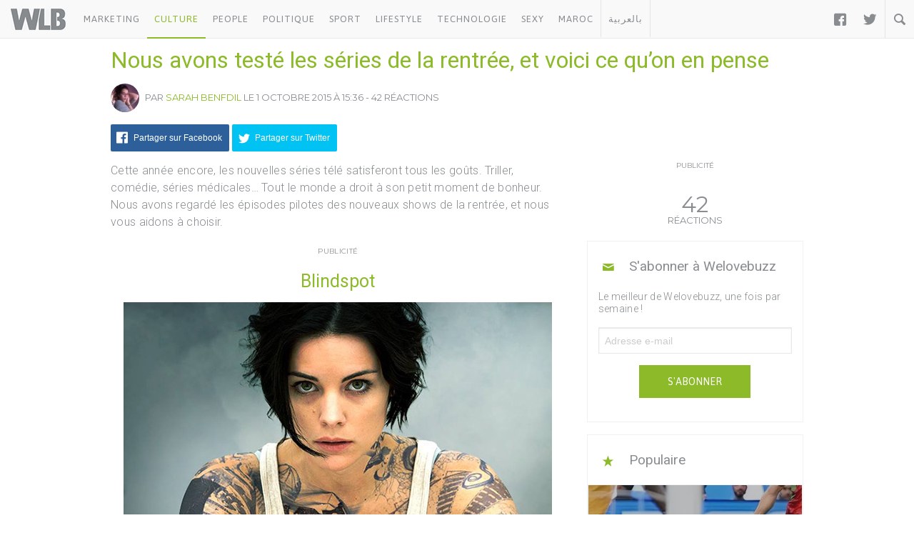

--- FILE ---
content_type: text/html; charset=UTF-8
request_url: https://www.welovebuzz.com/nous-avons-teste-les-series-de-la-rentree-et-voici-ce-quon-en-pense/
body_size: 15906
content:
<!DOCTYPE html><html prefix="og: http://ogp.me/ns#" lang="fr"><head><meta charset="utf-8"><meta name="viewport" content="width=device-width, initial-scale=1.0"><link rel="alternate" type="application/rss+xml" title="Welovebuzz" href="https://feeds.feedburner.com/Welovebuzzcom"><link rel="image_src" href="https://www.welovebuzz.com/wp-content/uploads/2015/09/limitless.jpg"><link rel="stylesheet" href="https://maxcdn.bootstrapcdn.com/font-awesome/4.7.0/css/font-awesome.min.css"><link rel="apple-touch-icon" href="https://www.welovebuzz.com/wp-content/themes/wlb/img/touch-icon-iphone.png"><link rel="shortcut icon" href="https://www.welovebuzz.com/wp-content/themes/wlb/favicon.ico" type="image/x-icon">  <script type="c5c0910a14ec81974a12e9c0-text/javascript">(function(h,o,t,j,a,r){
        h.hj=h.hj||function(){(h.hj.q=h.hj.q||[]).push(arguments)};
        h._hjSettings={hjid:2474813,hjsv:6};
        a=o.getElementsByTagName('head')[0];
        r=o.createElement('script');r.async=1;
        r.src=t+h._hjSettings.hjid+j+h._hjSettings.hjsv;
        a.appendChild(r);
    })(window,document,'https://static.hotjar.com/c/hotjar-','.js?sv=');</script> <script async src="https://securepubads.g.doubleclick.net/tag/js/gpt.js" type="c5c0910a14ec81974a12e9c0-text/javascript"></script> <script type="c5c0910a14ec81974a12e9c0-text/javascript">window.googletag = window.googletag || {
        cmd: []
    };
    googletag.cmd.push(function() {

        googletag.defineSlot('/21787922051/320x100MSB', [320, 100], 'div-gpt-ad-1602515884966-0').addService(
            googletag.pubads());
        googletag.defineOutOfPageSlot('21787922051/Background', 'div-gpt-ad-1608499321844-0').addService(googletag.pubads());
        googletag.defineOutOfPageSlot('21787922051/Interstitial', 'div-gpt-ad-1608499321844-1').addService(googletag.pubads());
        googletag.defineOutOfPageSlot('21787922051/stickyfooter', 'div-gpt-ad-1608499321844-2').addService(googletag.pubads());
        googletag.defineOutOfPageSlot('21787922051/Parallax', 'div-gpt-ad-1608499321844-3').addService(googletag.pubads());

        googletag.defineSlot('/21787922051/FRSingle300x600Side', [300, 600], 'div-gpt-ad-1600767364241-0')
            .addService(googletag.pubads());

        googletag.defineSlot('/21787922051/Single300x600After', [300, 600], 'div-gpt-ad-1600765672388-0').addService(googletag.pubads());

        var msa = googletag
              .sizeMapping()
              .addSize([970, 250], [[1,1]])
              .addSize([20, 20], [[320, 100]])
              . build();
              
        googletag.defineSlot('/21787922051/320x100MSA', [
            [320, 100],
            [1, 1]
        ], 'div-gpt-ad-1606321922790-0')
            .defineSizeMapping(msa).addService(
            googletag.pubads());

        var bannerMapping = googletag
              .sizeMapping()
              .addSize([970, 250], [[970,250]])
              .addSize([20, 20], [[320, 100]])
              .build();
              
        googletag.defineSlot('/21787922051/21807076777', [
            [320, 100],
            [970, 250]
        ], 'div-gpt-ad-1602514540495-0').defineSizeMapping(bannerMapping).addService(
            googletag.pubads());

        googletag.defineSlot('/21787922051/singleBillboard', [
            [320, 100],
            [970, 250]
        ], 'div-gpt-ad-1602515232261-0')
            .defineSizeMapping(bannerMapping)
            .addService(googletag.pubads());

        googletag.defineSlot('/21787922051/homePageOne', [300, 250], 'div-gpt-ad-1552950459126-0').addService(
            googletag.pubads());
        googletag.defineSlot('/21787922051/homePageTwo', [300, 250], 'div-gpt-ad-1552950406140-0').addService(
            googletag.pubads());
        googletag.defineSlot('/21787922051/homePageThree', [300, 250], 'div-gpt-ad-1552950358944-0').addService(
            googletag.pubads());
        googletag.defineSlot('/21787922051/homePageFour', [300, 250], 'div-gpt-ad-1552950289993-0').addService(
            googletag.pubads());

        googletag.defineSlot('/21787922051/singleAuthor', [300, 250], 'div-gpt-ad-1552956802114-0').addService(
            googletag.pubads());
        googletag.defineSlot('/21787922051/singleAfterFirstParagraph', [300, 250], 'div-gpt-ad-1552957051098-0')
            .addService(googletag.pubads());
        googletag.defineSlot('/21787922051/singleAfterMiddleParagraph', [300, 250], 'div-gpt-ad-1617651098302-0').addService(
            googletag.pubads());

        googletag.defineSlot('/21787922051/singleAfterSecondParagraph', [300, 250],
            'div-gpt-ad-1552957433217-0').addService(googletag.pubads());

        // googletag.pubads().addEventListener('slotRenderEnded', function(event) {
        //     if (event.isEmpty) {
        //         var id = event.slot.getSlotElementId();
        //         $('#' + id).parent().hide();
        //     }
        // });

                var myPostId = '63874';
        var myPostTags = [];
                googletag.pubads().setTargeting('ID', myPostId ).setTargeting('Tag', myPostTags);
        console.log(googletag.pubads().getTargeting('ID'), myPostTags)
        googletag.pubads().collapseEmptyDivs(true);
        googletag.pubads().enableSingleRequest();
        googletag.enableServices();
    });</script> <script type="c5c0910a14ec81974a12e9c0-text/javascript">function getQueryStringValue(key) {
        return decodeURIComponent(window.location.search.replace(new RegExp("^(?:.*[&\\?]" + encodeURIComponent(key)
            .replace(/[\.\+\*]/g, "\\$&") + "(?:\\=([^&]*))?)?.*$", "i"), "$1"));
    }</script> <script async='async' src='https://www.googletagservices.com/tag/js/gpt.js' type="c5c0910a14ec81974a12e9c0-text/javascript"></script> <script src='https://www.welovebuzz.com/wp-content/themes/wlb/js/ads.js' type="c5c0910a14ec81974a12e9c0-text/javascript"></script> <script type="c5c0910a14ec81974a12e9c0-text/javascript">if (window.canRunAds === undefined) {
          [].forEach.call(document.querySelectorAll('.placement'), function(el) {
              el.style.display = 'none';
          });
      }</script> <meta name='robots' content='index, follow, max-image-preview:large, max-snippet:-1, max-video-preview:-1' /><link media="all" href="https://www.welovebuzz.com/wp-content/cache/autoptimize/css/autoptimize_3c8c2a2e70f344b62bba40012462da84.css" rel="stylesheet"><title>Nous avons testé les séries de la rentrée, et voici ce qu&#039;on en pense - Welovebuzz</title><meta name="description" content="Nous avons testé les séries de la rentrée, et voici ce qu&#039;on en pense - Welovebuzz" /><link rel="canonical" href="https://www.welovebuzz.com/nous-avons-teste-les-series-de-la-rentree-et-voici-ce-quon-en-pense/" /><meta property="og:locale" content="fr_FR" /><meta property="og:type" content="article" /><meta property="og:title" content="Nous avons testé les séries de la rentrée, et voici ce qu&#039;on en pense - Welovebuzz" /><meta property="og:description" content="Nous avons testé les séries de la rentrée, et voici ce qu&#039;on en pense - Welovebuzz" /><meta property="og:url" content="https://www.welovebuzz.com/nous-avons-teste-les-series-de-la-rentree-et-voici-ce-quon-en-pense/" /><meta property="og:site_name" content="Welovebuzz" /><meta property="article:publisher" content="https://www.facebook.com/welovebuzz" /><meta property="article:published_time" content="2015-10-01T15:36:57+00:00" /><meta property="og:image" content="https://www.welovebuzz.com/wp-content/uploads/2015/09/limitless.jpg" /><meta property="og:image:width" content="600" /><meta property="og:image:height" content="343" /><meta property="og:image:type" content="image/jpeg" /><meta name="author" content="Sarah Benfdil" /><meta name="twitter:card" content="summary_large_image" /><meta name="twitter:creator" content="@Welovebuzz" /><meta name="twitter:site" content="@Welovebuzz" /><meta name="twitter:label1" content="Écrit par" /><meta name="twitter:data1" content="Sarah Benfdil" /><meta name="twitter:label2" content="Durée de lecture estimée" /><meta name="twitter:data2" content="3 minutes" /> <script type="application/ld+json" class="yoast-schema-graph">{"@context":"https://schema.org","@graph":[{"@type":"Article","@id":"https://www.welovebuzz.com/nous-avons-teste-les-series-de-la-rentree-et-voici-ce-quon-en-pense/#article","isPartOf":{"@id":"https://www.welovebuzz.com/nous-avons-teste-les-series-de-la-rentree-et-voici-ce-quon-en-pense/"},"author":{"name":"Sarah Benfdil","@id":"https://www.welovebuzz.com/#/schema/person/e8c362eb933c31dea4ab51de5299784a"},"headline":"Nous avons testé les séries de la rentrée, et voici ce qu&rsquo;on en pense","datePublished":"2015-10-01T15:36:57+00:00","mainEntityOfPage":{"@id":"https://www.welovebuzz.com/nous-avons-teste-les-series-de-la-rentree-et-voici-ce-quon-en-pense/"},"wordCount":578,"publisher":{"@id":"https://www.welovebuzz.com/#organization"},"image":{"@id":"https://www.welovebuzz.com/nous-avons-teste-les-series-de-la-rentree-et-voici-ce-quon-en-pense/#primaryimage"},"thumbnailUrl":"https://www.welovebuzz.com/wp-content/uploads/2015/09/limitless.jpg","keywords":["blindspot","crowded","Grandfathered","limitless","lucifer","rentrée","séries","supergirl","The Bastard Executioner","the grinder"],"articleSection":["Culture","Highlight","News"],"inLanguage":"fr-FR"},{"@type":"WebPage","@id":"https://www.welovebuzz.com/nous-avons-teste-les-series-de-la-rentree-et-voici-ce-quon-en-pense/","url":"https://www.welovebuzz.com/nous-avons-teste-les-series-de-la-rentree-et-voici-ce-quon-en-pense/","name":"Nous avons testé les séries de la rentrée, et voici ce qu'on en pense - Welovebuzz","isPartOf":{"@id":"https://www.welovebuzz.com/#website"},"primaryImageOfPage":{"@id":"https://www.welovebuzz.com/nous-avons-teste-les-series-de-la-rentree-et-voici-ce-quon-en-pense/#primaryimage"},"image":{"@id":"https://www.welovebuzz.com/nous-avons-teste-les-series-de-la-rentree-et-voici-ce-quon-en-pense/#primaryimage"},"thumbnailUrl":"https://www.welovebuzz.com/wp-content/uploads/2015/09/limitless.jpg","datePublished":"2015-10-01T15:36:57+00:00","description":"Nous avons testé les séries de la rentrée, et voici ce qu'on en pense - Welovebuzz","breadcrumb":{"@id":"https://www.welovebuzz.com/nous-avons-teste-les-series-de-la-rentree-et-voici-ce-quon-en-pense/#breadcrumb"},"inLanguage":"fr-FR","potentialAction":[{"@type":"ReadAction","target":["https://www.welovebuzz.com/nous-avons-teste-les-series-de-la-rentree-et-voici-ce-quon-en-pense/"]}]},{"@type":"ImageObject","inLanguage":"fr-FR","@id":"https://www.welovebuzz.com/nous-avons-teste-les-series-de-la-rentree-et-voici-ce-quon-en-pense/#primaryimage","url":"https://www.welovebuzz.com/wp-content/uploads/2015/09/limitless.jpg","contentUrl":"https://www.welovebuzz.com/wp-content/uploads/2015/09/limitless.jpg","width":600,"height":343,"caption":"http://www.series-newz.fr/"},{"@type":"BreadcrumbList","@id":"https://www.welovebuzz.com/nous-avons-teste-les-series-de-la-rentree-et-voici-ce-quon-en-pense/#breadcrumb","itemListElement":[{"@type":"ListItem","position":1,"name":"Accueil","item":"https://www.welovebuzz.com/"},{"@type":"ListItem","position":2,"name":"Culture","item":"https://www.welovebuzz.com/categorie/culture/"},{"@type":"ListItem","position":3,"name":"Nous avons testé les séries de la rentrée, et voici ce qu&rsquo;on en pense"}]},{"@type":"WebSite","@id":"https://www.welovebuzz.com/#website","url":"https://www.welovebuzz.com/","name":"Welovebuzz","description":"News, Buzz et LOL à la marocaine.","publisher":{"@id":"https://www.welovebuzz.com/#organization"},"potentialAction":[{"@type":"SearchAction","target":{"@type":"EntryPoint","urlTemplate":"https://www.welovebuzz.com/?s={search_term_string}"},"query-input":{"@type":"PropertyValueSpecification","valueRequired":true,"valueName":"search_term_string"}}],"inLanguage":"fr-FR"},{"@type":"Organization","@id":"https://www.welovebuzz.com/#organization","name":"Welovebuzz","url":"https://www.welovebuzz.com/","logo":{"@type":"ImageObject","inLanguage":"fr-FR","@id":"https://www.welovebuzz.com/#/schema/logo/image/","url":"https://www.welovebuzz.com/wp-content/uploads/2019/05/wlb.jpg","contentUrl":"https://www.welovebuzz.com/wp-content/uploads/2019/05/wlb.jpg","width":500,"height":500,"caption":"Welovebuzz"},"image":{"@id":"https://www.welovebuzz.com/#/schema/logo/image/"},"sameAs":["https://www.facebook.com/welovebuzz","https://x.com/Welovebuzz","https://www.instagram.com/welovebuzz/","https://www.linkedin.com/company/welovebuzz/","https://www.youtube.com/c/welovebuzz"]},{"@type":"Person","@id":"https://www.welovebuzz.com/#/schema/person/e8c362eb933c31dea4ab51de5299784a","name":"Sarah Benfdil","image":{"@type":"ImageObject","inLanguage":"fr-FR","@id":"https://www.welovebuzz.com/#/schema/person/image/","url":"https://secure.gravatar.com/avatar/53e1e14515f5f8fd413ba3fb10f5e54cc2aea02cd526b42e5a052d9ca8399cdf?s=96&d=mm&r=g","contentUrl":"https://secure.gravatar.com/avatar/53e1e14515f5f8fd413ba3fb10f5e54cc2aea02cd526b42e5a052d9ca8399cdf?s=96&d=mm&r=g","caption":"Sarah Benfdil"},"description":"Je suis une magicienne des temps modernes. Entre mon métier et ma passion, chaque jour je crée des choses par la seule force de mon esprit.","url":"https://www.welovebuzz.com/author/sarah-benfdil/"}]}</script>  <script type="c5c0910a14ec81974a12e9c0-application/javascript" id='pys-version-script'>console.log('PixelYourSite Free version 11.1.5.2');</script> <link href='https://fonts.googleapis.com' rel='preconnect' /><link href='https://connect.facebook.net' rel='preconnect' /><link href='https://www.googletagservices.com' rel='preconnect' /><link href='https://securepubads.g.doubleclick.net' rel='preconnect' /><link href='https://www.google-analytics.com' rel='preconnect' /><link href='https://fonts.gstatic.com' crossorigin='anonymous' rel='preconnect' /><link href='https://ajax.googleapis.com' rel='preconnect' /><link rel="alternate" title="oEmbed (JSON)" type="application/json+oembed" href="https://www.welovebuzz.com/wp-json/oembed/1.0/embed?url=https%3A%2F%2Fwww.welovebuzz.com%2Fnous-avons-teste-les-series-de-la-rentree-et-voici-ce-quon-en-pense%2F" /><link rel="alternate" title="oEmbed (XML)" type="text/xml+oembed" href="https://www.welovebuzz.com/wp-json/oembed/1.0/embed?url=https%3A%2F%2Fwww.welovebuzz.com%2Fnous-avons-teste-les-series-de-la-rentree-et-voici-ce-quon-en-pense%2F&#038;format=xml" />  <script src="//www.googletagmanager.com/gtag/js?id=G-066SZ2KVBP"  data-cfasync="false" data-wpfc-render="false" type="text/javascript" async></script> <script data-cfasync="false" data-wpfc-render="false" type="text/javascript">var mi_version = '9.11.1';
				var mi_track_user = true;
				var mi_no_track_reason = '';
								var MonsterInsightsDefaultLocations = {"page_location":"https:\/\/www.welovebuzz.com\/nous-avons-teste-les-series-de-la-rentree-et-voici-ce-quon-en-pense\/","page_referrer":"https:\/\/www.welovebuzz.com\/author\/sarah-benfdil\/page\/19\/"};
								if ( typeof MonsterInsightsPrivacyGuardFilter === 'function' ) {
					var MonsterInsightsLocations = (typeof MonsterInsightsExcludeQuery === 'object') ? MonsterInsightsPrivacyGuardFilter( MonsterInsightsExcludeQuery ) : MonsterInsightsPrivacyGuardFilter( MonsterInsightsDefaultLocations );
				} else {
					var MonsterInsightsLocations = (typeof MonsterInsightsExcludeQuery === 'object') ? MonsterInsightsExcludeQuery : MonsterInsightsDefaultLocations;
				}

								var disableStrs = [
										'ga-disable-G-066SZ2KVBP',
									];

				/* Function to detect opted out users */
				function __gtagTrackerIsOptedOut() {
					for (var index = 0; index < disableStrs.length; index++) {
						if (document.cookie.indexOf(disableStrs[index] + '=true') > -1) {
							return true;
						}
					}

					return false;
				}

				/* Disable tracking if the opt-out cookie exists. */
				if (__gtagTrackerIsOptedOut()) {
					for (var index = 0; index < disableStrs.length; index++) {
						window[disableStrs[index]] = true;
					}
				}

				/* Opt-out function */
				function __gtagTrackerOptout() {
					for (var index = 0; index < disableStrs.length; index++) {
						document.cookie = disableStrs[index] + '=true; expires=Thu, 31 Dec 2099 23:59:59 UTC; path=/';
						window[disableStrs[index]] = true;
					}
				}

				if ('undefined' === typeof gaOptout) {
					function gaOptout() {
						__gtagTrackerOptout();
					}
				}
								window.dataLayer = window.dataLayer || [];

				window.MonsterInsightsDualTracker = {
					helpers: {},
					trackers: {},
				};
				if (mi_track_user) {
					function __gtagDataLayer() {
						dataLayer.push(arguments);
					}

					function __gtagTracker(type, name, parameters) {
						if (!parameters) {
							parameters = {};
						}

						if (parameters.send_to) {
							__gtagDataLayer.apply(null, arguments);
							return;
						}

						if (type === 'event') {
														parameters.send_to = monsterinsights_frontend.v4_id;
							var hookName = name;
							if (typeof parameters['event_category'] !== 'undefined') {
								hookName = parameters['event_category'] + ':' + name;
							}

							if (typeof MonsterInsightsDualTracker.trackers[hookName] !== 'undefined') {
								MonsterInsightsDualTracker.trackers[hookName](parameters);
							} else {
								__gtagDataLayer('event', name, parameters);
							}
							
						} else {
							__gtagDataLayer.apply(null, arguments);
						}
					}

					__gtagTracker('js', new Date());
					__gtagTracker('set', {
						'developer_id.dZGIzZG': true,
											});
					if ( MonsterInsightsLocations.page_location ) {
						__gtagTracker('set', MonsterInsightsLocations);
					}
										__gtagTracker('config', 'G-066SZ2KVBP', {"forceSSL":"true"} );
										window.gtag = __gtagTracker;										(function () {
						/* https://developers.google.com/analytics/devguides/collection/analyticsjs/ */
						/* ga and __gaTracker compatibility shim. */
						var noopfn = function () {
							return null;
						};
						var newtracker = function () {
							return new Tracker();
						};
						var Tracker = function () {
							return null;
						};
						var p = Tracker.prototype;
						p.get = noopfn;
						p.set = noopfn;
						p.send = function () {
							var args = Array.prototype.slice.call(arguments);
							args.unshift('send');
							__gaTracker.apply(null, args);
						};
						var __gaTracker = function () {
							var len = arguments.length;
							if (len === 0) {
								return;
							}
							var f = arguments[len - 1];
							if (typeof f !== 'object' || f === null || typeof f.hitCallback !== 'function') {
								if ('send' === arguments[0]) {
									var hitConverted, hitObject = false, action;
									if ('event' === arguments[1]) {
										if ('undefined' !== typeof arguments[3]) {
											hitObject = {
												'eventAction': arguments[3],
												'eventCategory': arguments[2],
												'eventLabel': arguments[4],
												'value': arguments[5] ? arguments[5] : 1,
											}
										}
									}
									if ('pageview' === arguments[1]) {
										if ('undefined' !== typeof arguments[2]) {
											hitObject = {
												'eventAction': 'page_view',
												'page_path': arguments[2],
											}
										}
									}
									if (typeof arguments[2] === 'object') {
										hitObject = arguments[2];
									}
									if (typeof arguments[5] === 'object') {
										Object.assign(hitObject, arguments[5]);
									}
									if ('undefined' !== typeof arguments[1].hitType) {
										hitObject = arguments[1];
										if ('pageview' === hitObject.hitType) {
											hitObject.eventAction = 'page_view';
										}
									}
									if (hitObject) {
										action = 'timing' === arguments[1].hitType ? 'timing_complete' : hitObject.eventAction;
										hitConverted = mapArgs(hitObject);
										__gtagTracker('event', action, hitConverted);
									}
								}
								return;
							}

							function mapArgs(args) {
								var arg, hit = {};
								var gaMap = {
									'eventCategory': 'event_category',
									'eventAction': 'event_action',
									'eventLabel': 'event_label',
									'eventValue': 'event_value',
									'nonInteraction': 'non_interaction',
									'timingCategory': 'event_category',
									'timingVar': 'name',
									'timingValue': 'value',
									'timingLabel': 'event_label',
									'page': 'page_path',
									'location': 'page_location',
									'title': 'page_title',
									'referrer' : 'page_referrer',
								};
								for (arg in args) {
																		if (!(!args.hasOwnProperty(arg) || !gaMap.hasOwnProperty(arg))) {
										hit[gaMap[arg]] = args[arg];
									} else {
										hit[arg] = args[arg];
									}
								}
								return hit;
							}

							try {
								f.hitCallback();
							} catch (ex) {
							}
						};
						__gaTracker.create = newtracker;
						__gaTracker.getByName = newtracker;
						__gaTracker.getAll = function () {
							return [];
						};
						__gaTracker.remove = noopfn;
						__gaTracker.loaded = true;
						window['__gaTracker'] = __gaTracker;
					})();
									} else {
										console.log("");
					(function () {
						function __gtagTracker() {
							return null;
						}

						window['__gtagTracker'] = __gtagTracker;
						window['gtag'] = __gtagTracker;
					})();
									}</script>  <script type="c5c0910a14ec81974a12e9c0-text/javascript" async='async' src="https://www.welovebuzz.com/wp-content/plugins/google-analytics-for-wordpress/assets/js/frontend-gtag.min.js" id="monsterinsights-frontend-script-js" async="async" data-wp-strategy="async"></script> <script data-cfasync="false" data-wpfc-render="false" type="text/javascript" id='monsterinsights-frontend-script-js-extra'>var monsterinsights_frontend = {"js_events_tracking":"true","download_extensions":"doc,pdf,ppt,zip,xls,docx,pptx,xlsx","inbound_paths":"[]","home_url":"https:\/\/www.welovebuzz.com","hash_tracking":"false","v4_id":"G-066SZ2KVBP"};</script> <script type="c5c0910a14ec81974a12e9c0-text/javascript" id="jquery-core-js-extra">var pysFacebookRest = {"restApiUrl":"https://www.welovebuzz.com/wp-json/pys-facebook/v1/event","debug":""};
//# sourceURL=jquery-core-js-extra</script> <script type="c5c0910a14ec81974a12e9c0-text/javascript" async='async' src="https://www.welovebuzz.com/wp-content/plugins/jquery-updater/js/jquery-3.7.1.min.js" id="jquery-core-js"></script> <script type="c5c0910a14ec81974a12e9c0-text/javascript" async='async' src="https://www.welovebuzz.com/wp-content/plugins/jquery-updater/js/jquery-migrate-3.5.2.min.js" id="jquery-migrate-js"></script> <script type="c5c0910a14ec81974a12e9c0-text/javascript" async='async' src="https://www.welovebuzz.com/wp-content/plugins/pixelyoursite/dist/scripts/jquery.bind-first-0.2.3.min.js" id="jquery-bind-first-js"></script> <script type="c5c0910a14ec81974a12e9c0-text/javascript" async='async' src="https://www.welovebuzz.com/wp-content/plugins/pixelyoursite/dist/scripts/js.cookie-2.1.3.min.js" id="js-cookie-pys-js"></script> <script type="c5c0910a14ec81974a12e9c0-text/javascript" async='async' src="https://www.welovebuzz.com/wp-content/plugins/pixelyoursite/dist/scripts/tld.min.js" id="js-tld-js"></script> <script type="c5c0910a14ec81974a12e9c0-text/javascript" id="pys-js-extra">var pysOptions = {"staticEvents":{"facebook":{"init_event":[{"delay":0,"type":"static","ajaxFire":false,"name":"PageView","pixelIds":["306740466619587"],"eventID":"842d1c99-f06a-4c4d-8be0-60be4ef41e93","params":{"post_category":"Culture, Highlight, News","page_title":"Nous avons test\u00e9 les s\u00e9ries de la rentr\u00e9e, et voici ce qu'on en pense","post_type":"post","post_id":63874,"plugin":"PixelYourSite","user_role":"guest","event_url":"www.welovebuzz.com/nous-avons-teste-les-series-de-la-rentree-et-voici-ce-quon-en-pense/"},"e_id":"init_event","ids":[],"hasTimeWindow":false,"timeWindow":0,"woo_order":"","edd_order":""}]}},"dynamicEvents":{"automatic_event_form":{"facebook":{"delay":0,"type":"dyn","name":"Form","pixelIds":["306740466619587"],"eventID":"d3f8cb47-6efa-4527-94fa-21fb28573498","params":{"page_title":"Nous avons test\u00e9 les s\u00e9ries de la rentr\u00e9e, et voici ce qu'on en pense","post_type":"post","post_id":63874,"plugin":"PixelYourSite","user_role":"guest","event_url":"www.welovebuzz.com/nous-avons-teste-les-series-de-la-rentree-et-voici-ce-quon-en-pense/"},"e_id":"automatic_event_form","ids":[],"hasTimeWindow":false,"timeWindow":0,"woo_order":"","edd_order":""}},"automatic_event_download":{"facebook":{"delay":0,"type":"dyn","name":"Download","extensions":["","doc","exe","js","pdf","ppt","tgz","zip","xls"],"pixelIds":["306740466619587"],"eventID":"4a66364f-abd2-466f-9feb-654c324c51c8","params":{"page_title":"Nous avons test\u00e9 les s\u00e9ries de la rentr\u00e9e, et voici ce qu'on en pense","post_type":"post","post_id":63874,"plugin":"PixelYourSite","user_role":"guest","event_url":"www.welovebuzz.com/nous-avons-teste-les-series-de-la-rentree-et-voici-ce-quon-en-pense/"},"e_id":"automatic_event_download","ids":[],"hasTimeWindow":false,"timeWindow":0,"woo_order":"","edd_order":""}},"automatic_event_comment":{"facebook":{"delay":0,"type":"dyn","name":"Comment","pixelIds":["306740466619587"],"eventID":"427a1d10-b068-4696-9afe-202c726287a3","params":{"page_title":"Nous avons test\u00e9 les s\u00e9ries de la rentr\u00e9e, et voici ce qu'on en pense","post_type":"post","post_id":63874,"plugin":"PixelYourSite","user_role":"guest","event_url":"www.welovebuzz.com/nous-avons-teste-les-series-de-la-rentree-et-voici-ce-quon-en-pense/"},"e_id":"automatic_event_comment","ids":[],"hasTimeWindow":false,"timeWindow":0,"woo_order":"","edd_order":""}},"automatic_event_scroll":{"facebook":{"delay":0,"type":"dyn","name":"PageScroll","scroll_percent":30,"pixelIds":["306740466619587"],"eventID":"eb32cde6-3674-42ce-9f8b-c08f3c16e132","params":{"page_title":"Nous avons test\u00e9 les s\u00e9ries de la rentr\u00e9e, et voici ce qu'on en pense","post_type":"post","post_id":63874,"plugin":"PixelYourSite","user_role":"guest","event_url":"www.welovebuzz.com/nous-avons-teste-les-series-de-la-rentree-et-voici-ce-quon-en-pense/"},"e_id":"automatic_event_scroll","ids":[],"hasTimeWindow":false,"timeWindow":0,"woo_order":"","edd_order":""}},"automatic_event_time_on_page":{"facebook":{"delay":0,"type":"dyn","name":"TimeOnPage","time_on_page":10,"pixelIds":["306740466619587"],"eventID":"68458e84-1528-4f24-9a13-4b1656b37fe2","params":{"page_title":"Nous avons test\u00e9 les s\u00e9ries de la rentr\u00e9e, et voici ce qu'on en pense","post_type":"post","post_id":63874,"plugin":"PixelYourSite","user_role":"guest","event_url":"www.welovebuzz.com/nous-avons-teste-les-series-de-la-rentree-et-voici-ce-quon-en-pense/"},"e_id":"automatic_event_time_on_page","ids":[],"hasTimeWindow":false,"timeWindow":0,"woo_order":"","edd_order":""}}},"triggerEvents":[],"triggerEventTypes":[],"facebook":{"pixelIds":["306740466619587"],"advancedMatching":{"external_id":"eeebcdabceecbddbdabafb"},"advancedMatchingEnabled":true,"removeMetadata":false,"wooVariableAsSimple":false,"serverApiEnabled":true,"wooCRSendFromServer":false,"send_external_id":null,"enabled_medical":false,"do_not_track_medical_param":["event_url","post_title","page_title","landing_page","content_name","categories","category_name","tags"],"meta_ldu":false},"debug":"","siteUrl":"https://www.welovebuzz.com","ajaxUrl":"https://www.welovebuzz.com/wp-admin/admin-ajax.php","ajax_event":"16c5fd1215","enable_remove_download_url_param":"1","cookie_duration":"7","last_visit_duration":"60","enable_success_send_form":"","ajaxForServerEvent":"1","ajaxForServerStaticEvent":"1","useSendBeacon":"1","send_external_id":"1","external_id_expire":"180","track_cookie_for_subdomains":"1","google_consent_mode":"1","gdpr":{"ajax_enabled":false,"all_disabled_by_api":false,"facebook_disabled_by_api":false,"analytics_disabled_by_api":false,"google_ads_disabled_by_api":false,"pinterest_disabled_by_api":false,"bing_disabled_by_api":false,"reddit_disabled_by_api":false,"externalID_disabled_by_api":false,"facebook_prior_consent_enabled":true,"analytics_prior_consent_enabled":true,"google_ads_prior_consent_enabled":null,"pinterest_prior_consent_enabled":true,"bing_prior_consent_enabled":true,"cookiebot_integration_enabled":false,"cookiebot_facebook_consent_category":"marketing","cookiebot_analytics_consent_category":"statistics","cookiebot_tiktok_consent_category":"marketing","cookiebot_google_ads_consent_category":"marketing","cookiebot_pinterest_consent_category":"marketing","cookiebot_bing_consent_category":"marketing","consent_magic_integration_enabled":false,"real_cookie_banner_integration_enabled":false,"cookie_notice_integration_enabled":false,"cookie_law_info_integration_enabled":false,"analytics_storage":{"enabled":true,"value":"granted","filter":false},"ad_storage":{"enabled":true,"value":"granted","filter":false},"ad_user_data":{"enabled":true,"value":"granted","filter":false},"ad_personalization":{"enabled":true,"value":"granted","filter":false}},"cookie":{"disabled_all_cookie":false,"disabled_start_session_cookie":false,"disabled_advanced_form_data_cookie":false,"disabled_landing_page_cookie":false,"disabled_first_visit_cookie":false,"disabled_trafficsource_cookie":false,"disabled_utmTerms_cookie":false,"disabled_utmId_cookie":false},"tracking_analytics":{"TrafficSource":"direct","TrafficLanding":"undefined","TrafficUtms":[],"TrafficUtmsId":[]},"GATags":{"ga_datalayer_type":"default","ga_datalayer_name":"dataLayerPYS"},"woo":{"enabled":false},"edd":{"enabled":false},"cache_bypass":"1768822153"};
//# sourceURL=pys-js-extra</script> <script type="c5c0910a14ec81974a12e9c0-text/javascript" async='async' src="https://www.welovebuzz.com/wp-content/plugins/pixelyoursite/dist/scripts/public.js" id="pys-js"></script> <link rel="https://api.w.org/" href="https://www.welovebuzz.com/wp-json/" /><link rel="alternate" title="JSON" type="application/json" href="https://www.welovebuzz.com/wp-json/wp/v2/posts/63874" /><link rel="EditURI" type="application/rsd+xml" title="RSD" href="https://www.welovebuzz.com/xmlrpc.php?rsd" /><link rel='shortlink' href='https://www.welovebuzz.com/?p=63874' /></head><body class="wp-singular post-template-default single single-post postid-63874 single-format-standard wp-theme-wlb"><div id="fb-root"></div> <script type="c5c0910a14ec81974a12e9c0-text/javascript">window.fbAsyncInit = function() {
        FB.init({
            appId: '590303330998022',
            autoLogAppEvents: true,
            xfbml: true,
            version: 'v3.3'
        });
        FB.AppEvents.logPageView();
                FB.AppEvents.logEvent(
            FB.AppEvents.EventNames.VIEWED_CONTENT,
        );
            };
    (function(d, s, id) {
        var js, fjs = d.getElementsByTagName(s)[0];
        if (d.getElementById(id)) {
            return;
        }
        js = d.createElement(s);
        js.id = id;
        js.src = "https://connect.facebook.net/fr_FR/sdk.js";
        fjs.parentNode.insertBefore(js, fjs);
    }(document, 'script', 'facebook-jssdk'));</script> <header><ul id="responsive_menu"><li><a href="https://www.welovebuzz.com/categorie/marketing/">Marketing</a></li><li><a href="https://www.welovebuzz.com/categorie/culture/">Culture</a></li><li><a href="https://www.welovebuzz.com/categorie/people/">People</a></li><li><a href="https://www.welovebuzz.com/categorie/politique/">Politique</a></li><li><a href="https://www.welovebuzz.com/categorie/sport/">Sport</a></li><li><a href="https://www.welovebuzz.com/categorie/style/">Lifestyle</a></li><li><a href="https://www.welovebuzz.com/categorie/technologie/">Technologie</a></li><li><a href="https://www.welovebuzz.com/categorie/sexy/">Sexy</a></li><li><a href="https://www.welovebuzz.com/categorie/maroc/">Maroc</a></li><li><a href="http://ar.welovebuzz.com/">بالعربية</a></li></ul><div id="pull">&#9776;</div><div id="small_logo"> <a href="https://www.welovebuzz.com/" class="hidetext"><h1>Welovebuzz</h1> </a></div><nav role="navigation"><ul id="left" class="left"><li><a href="https://www.welovebuzz.com/categorie/marketing/" onclick="if (!window.__cfRLUnblockHandlers) return false; __gaTracker('send', 'event', 'Click Header', 'Category Click', 'Marketing');" data-color="#eb4c4c" data-cf-modified-c5c0910a14ec81974a12e9c0-="">Marketing</a></li><li><a href="https://www.welovebuzz.com/categorie/culture/" class="current" style="color:#8cba29;border-bottom:2px solid #8cba29" onclick="if (!window.__cfRLUnblockHandlers) return false; __gaTracker('send', 'event', 'Click Header', 'Category Click', 'Culture');" data-color="#8cba29" data-cf-modified-c5c0910a14ec81974a12e9c0-="">Culture</a></li><li><a href="https://www.welovebuzz.com/categorie/people/" onclick="if (!window.__cfRLUnblockHandlers) return false; __gaTracker('send', 'event', 'Click Header', 'Category Click', 'People');" data-color="#dfb71a" data-cf-modified-c5c0910a14ec81974a12e9c0-="">People</a></li><li><a href="https://www.welovebuzz.com/categorie/politique/" onclick="if (!window.__cfRLUnblockHandlers) return false; __gaTracker('send', 'event', 'Click Header', 'Category Click', 'Politique');" data-color="#1679b8" data-cf-modified-c5c0910a14ec81974a12e9c0-="">Politique</a></li><li><a href="https://www.welovebuzz.com/categorie/sport/" onclick="if (!window.__cfRLUnblockHandlers) return false; __gaTracker('send', 'event', 'Click Header', 'Category Click', 'Sport');" data-color="#16a085" data-cf-modified-c5c0910a14ec81974a12e9c0-="">Sport</a></li><li><a href="https://www.welovebuzz.com/categorie/style/" onclick="if (!window.__cfRLUnblockHandlers) return false; __gaTracker('send', 'event', 'Click Header', 'Category Click', 'Style');" data-color="#a362f3" data-cf-modified-c5c0910a14ec81974a12e9c0-="">Lifestyle</a></li><li><a href="https://www.welovebuzz.com/categorie/technologie/" onclick="if (!window.__cfRLUnblockHandlers) return false; __gaTracker('send', 'event', 'Click Header', 'Category Click', 'Technologie');" data-color="#44c1ea" data-cf-modified-c5c0910a14ec81974a12e9c0-="">Technologie</a></li><li><a href="https://www.welovebuzz.com/categorie/sexy/" onclick="if (!window.__cfRLUnblockHandlers) return false; __gaTracker('send', 'event', 'Click Header', 'Category Click', 'Sexy');" data-color="#e15673" data-cf-modified-c5c0910a14ec81974a12e9c0-="">Sexy</a></li><li><a href="https://www.welovebuzz.com/categorie/maroc/" onclick="if (!window.__cfRLUnblockHandlers) return false; __gaTracker('send', 'event', 'Click Header', 'Category Click', 'Maroc');" data-color="#f18768" data-cf-modified-c5c0910a14ec81974a12e9c0-="">Maroc</a></li><li class="morocco"><a href="http://ar.welovebuzz.com/" class="ar" style="border-bottom:0" onclick="if (!window.__cfRLUnblockHandlers) return false; __gaTracker('send', 'event', 'Click Header', 'Category Click', 'AR');" data-color="#f18768" data-cf-modified-c5c0910a14ec81974a12e9c0-="">بالعربية</a></li></ul><ul id="right" class="right"><li class="facebook"><a href="fb://profile/121917267858938" class="entypo-social facebook" target="_blank" onclick="if (!window.__cfRLUnblockHandlers) return false; __gaTracker('send', 'event', 'Click Header', 'Icons Click', 'Facebook');" data-cf-modified-c5c0910a14ec81974a12e9c0-="">&#62222;</a></li><li class="twitter"><a href="twitter://user?screen_name=welovebuzz" class="entypo-social twitter" target="_blank" onclick="if (!window.__cfRLUnblockHandlers) return false; __gaTracker('send', 'event', 'Click Header', 'Icons Click', 'Twitter');" data-cf-modified-c5c0910a14ec81974a12e9c0-="">&#62217;</a></li><li class="borders search"> <a href="#" class="icon search"></a><div id="search"><form id="search" method="get" action="https://www.welovebuzz.com/"><h3>Rechercher sur Welovebuzz</h3> <input type="search" name="s" value="" autocomplete="off"> <button type="submit">Ok</button></form></div></li></ul></nav></header><div id='div-gpt-ad-1608499321844-0' style='width: 1px; height: 1px;'> <script type="c5c0910a14ec81974a12e9c0-text/javascript">googletag.cmd.push(function() {
            googletag.display('div-gpt-ad-1608499321844-0');
        });</script> </div><div id='div-gpt-ad-1608499321844-1' style='width: 1px; height: 1px;'> <script type="c5c0910a14ec81974a12e9c0-text/javascript">googletag.cmd.push(function() {
            googletag.display('div-gpt-ad-1608499321844-1');
        });</script> </div><div id='div-gpt-ad-1608499321844-2' style='width: 1px; height: 1px;'> <script type="c5c0910a14ec81974a12e9c0-text/javascript">googletag.cmd.push(function() {
            googletag.display('div-gpt-ad-1608499321844-2');
        });</script> </div><div id='div-gpt-ad-1608499321844-3' style='width: 1px; height: 1px;'> <script type="c5c0910a14ec81974a12e9c0-text/javascript">googletag.cmd.push(function() {
            googletag.display('div-gpt-ad-1608499321844-3');
        });</script> </div><div id="takeover"><div class="row article_head" style="background:#FFF;margin-top:34px"><div id='div-gpt-ad-1602515232261-0' class="center_ad"> <script type="c5c0910a14ec81974a12e9c0-text/javascript">googletag.cmd.push(function() { googletag.display('div-gpt-ad-1602515232261-0'); });</script> </div><h2 id="title">Nous avons testé les séries de la rentrée, et voici ce qu&rsquo;on en pense</h2><div id="avatar"> <img alt='' src='https://secure.gravatar.com/avatar/53e1e14515f5f8fd413ba3fb10f5e54cc2aea02cd526b42e5a052d9ca8399cdf?s=40&#038;d=mm&#038;r=g' srcset='https://secure.gravatar.com/avatar/53e1e14515f5f8fd413ba3fb10f5e54cc2aea02cd526b42e5a052d9ca8399cdf?s=80&#038;d=mm&#038;r=g 2x' class='avatar avatar-40 photo' height='40' width='40' decoding='async'/></div><div style="display:table;height:40px;margin-top:17px"><div style="display:table-cell;vertical-align:middle"><h4> Par <a href="https://www.welovebuzz.com/author/sarah-benfdil/" title="Articles par Sarah Benfdil" rel="author">Sarah Benfdil</a> le 1 octobre 2015 à 15:36 - 42 réactions</h4></div></div></div><div id="share_bar" class="row "><div class="social-likes " data-url="https://www.welovebuzz.com/nous-avons-teste-les-series-de-la-rentree-et-voici-ce-quon-en-pense/" data-title="Nous avons testé les séries de la rentrée, et voici ce qu&rsquo;on en pense" style="position:relative;z-index:9999 !important"><div class="facebook" title="Partager sur Facebook">Partager sur Facebook</div><div class="twitter" data-via="Welovebuzz" data-related="Nous avons testé les séries de la rentrée, et voici ce qu&rsquo;on en pense" title="Partager sur Twitter">Partager sur Twitter</div><div class="fb-like" data-href="https://www.welovebuzz.com/nous-avons-teste-les-series-de-la-rentree-et-voici-ce-quon-en-pense/" data-layout="button" data-action="like" data-size="large" data-show-faces="true" data-share="false" style="display:inline-block;margin-left:3px;top:4px"></div></div></div><ul id="share_bar_mobile" style="display:none"> <a href="https://www.facebook.com/sharer/sharer.php?u=https://www.welovebuzz.com/nous-avons-teste-les-series-de-la-rentree-et-voici-ce-quon-en-pense/" class="facebook_link" target="_blank"><li class="facebook_mobile"><i class="fa fa-facebook"></i></li> </a> <a href="fb-messenger://share/?link=https://www.welovebuzz.com/nous-avons-teste-les-series-de-la-rentree-et-voici-ce-quon-en-pense/" class="messenger_link" target="_blank"><li class="messenger_mobile"><i class="fa"><img src="https://www.welovebuzz.com/wp-content/themes/wlb/img/article/messenger.jpg" width="25"></i></li> </a> <a href="https://twitter.com/intent/tweet?text=Nous avons testé les séries de la rentrée, et voici ce qu&rsquo;on en pense&url=https://www.welovebuzz.com/nous-avons-teste-les-series-de-la-rentree-et-voici-ce-quon-en-pense/&?via=Welovebuzz" class="twitter_link" target="_blank"><li class="twitter_mobile"><i class="fa fa-twitter"></i></li> </a> <a href="whatsapp://send?text=Nous avons testé les séries de la rentrée, et voici ce qu&rsquo;on en pense https://www.welovebuzz.com/nous-avons-teste-les-series-de-la-rentree-et-voici-ce-quon-en-pense/" class="whatsapp_link"><li class="whatsapp_mobile"><i class="fa fa-whatsapp"></i></li> </a></ul><div class="row" style="background:#FFF;padding-top:17px"><article class="large-8 columns"><div class="article_content"><p>Cette année encore, les nouvelles séries télé satisferont tous les goûts. Triller, comédie, séries médicales&#8230; Tout le monde a droit à son petit moment de bonheur. Nous avons regardé les épisodes pilotes des nouveaux shows de la rentrée, et nous vous aidons à choisir.</p><p class="disclosure">Publicité</p><div id="div-gpt-ad-1552957051098-0" style="height:250px; width:300px; margin:auto; margin-bottom:24px;"><script type="c5c0910a14ec81974a12e9c0-text/javascript">googletag.cmd.push(function() { googletag.display("div-gpt-ad-1552957051098-0"); });</script></div><h4 style="text-align: center;">Blindspot</h4><div id="attachment_64280" style="width: 610px" class="wp-caption aligncenter"><a href="https://www.welovebuzz.com/wp-content/uploads/2015/09/blindspot.jpg"><img fetchpriority="high" decoding="async" aria-describedby="caption-attachment-64280" class="size-full wp-image-64280" src="https://www.welovebuzz.com/wp-content/uploads/2015/09/blindspot.jpg" alt="http://www.ibreve.fr/" width="600" height="381" srcset="https://www.welovebuzz.com/wp-content/uploads/2015/09/blindspot.jpg 600w, https://www.welovebuzz.com/wp-content/uploads/2015/09/blindspot-300x191.jpg 300w" sizes="(max-width: 600px) 100vw, 600px" /></a><p id="caption-attachment-64280" class="wp-caption-text">http://www.ibreve.fr/</p></div><p>Une femme sans mémoire et sans identité met le FBI au plein cœur d&rsquo;un complot, avec comme seuls indices, des marques gravées sur son corps. Entre tatouages, trous de mémoire, crimes et armes à feu, cette série promet de réaliser un grand succès.</p><h4 style="text-align: center;">The grinder</h4><div id="attachment_64283" style="width: 610px" class="wp-caption aligncenter"><a href="https://www.welovebuzz.com/wp-content/uploads/2015/09/the-grinder.jpg"><img decoding="async" aria-describedby="caption-attachment-64283" class="wp-image-64283 size-full" src="https://www.welovebuzz.com/wp-content/uploads/2015/09/the-grinder.jpg" alt="the grinder" width="600" height="300" srcset="https://www.welovebuzz.com/wp-content/uploads/2015/09/the-grinder.jpg 600w, https://www.welovebuzz.com/wp-content/uploads/2015/09/the-grinder-300x150.jpg 300w" sizes="(max-width: 600px) 100vw, 600px" /></a><p id="caption-attachment-64283" class="wp-caption-text">http://screenrant.com</p></div><p>The grinder a réussi ce que nous avons tous rêvé de faire : devenir avocat uniquement en regardant une série, ou en y prenant part dans ce cas. Une comédie qui oppose les avocats du style Harvey Specter, qu&rsquo;on adore, mais qui n&rsquo;existent pas, aux avocats de la vraie vie. On aime bien.</p><p class="disclosure">Publicité</p><div id="div-gpt-ad-1617651098302-0" style="height:250px; width:300px; margin:auto; margin-bottom:24px;"><script type="c5c0910a14ec81974a12e9c0-text/javascript">googletag.cmd.push(function() { googletag.display("div-gpt-ad-1617651098302-0"); });</script></div><h4 style="text-align: center;">Lucifer</h4><div id="attachment_64292" style="width: 610px" class="wp-caption aligncenter"><a href="https://www.welovebuzz.com/wp-content/uploads/2015/09/Lucifer.png"><img loading="lazy" decoding="async" aria-describedby="caption-attachment-64292" class="size-full wp-image-64292" src="https://www.welovebuzz.com/wp-content/uploads/2015/09/Lucifer.png" alt="http://www.universdescomics.com/" width="600" height="289" srcset="https://www.welovebuzz.com/wp-content/uploads/2015/09/Lucifer.png 600w, https://www.welovebuzz.com/wp-content/uploads/2015/09/Lucifer-300x145.png 300w" sizes="auto, (max-width: 600px) 100vw, 600px" /></a><p id="caption-attachment-64292" class="wp-caption-text">http://www.universdescomics.com/</p></div><p>La série a fait le buzz bien avant l&rsquo;épisode pilote, et maintenant qu&rsquo;elle est sortie, on peut comprendre pourquoi. Le diable a du charisme et il n&rsquo;hésite pas à le montrer, le casting est bon, l&rsquo;histoire n&rsquo;a rien d&rsquo;ennuyeux. Petit coup de cœur.</p><h4 class="slider-sidebar-slide-title" style="text-align: center;">Grandfathered</h4><div id="attachment_64291" style="width: 610px" class="wp-caption aligncenter"><a href="https://www.welovebuzz.com/wp-content/uploads/2015/09/Grandfathered-2.jpg"><img loading="lazy" decoding="async" aria-describedby="caption-attachment-64291" class="size-full wp-image-64291" src="https://www.welovebuzz.com/wp-content/uploads/2015/09/Grandfathered-2.jpg" alt="http://fangirlish.com/" width="600" height="438" srcset="https://www.welovebuzz.com/wp-content/uploads/2015/09/Grandfathered-2.jpg 600w, https://www.welovebuzz.com/wp-content/uploads/2015/09/Grandfathered-2-300x219.jpg 300w" sizes="auto, (max-width: 600px) 100vw, 600px" /></a><p id="caption-attachment-64291" class="wp-caption-text">http://fangirlish.com/</p></div><p>Imaginez un homme à qui tout réussi, qui se retrouve à l&rsquo;âge de 50 ans, non pas père, mais aussi grand-père. Une petite comédie amusante avec un <em>John Stamos </em>scintillant et une petite fille à croquer.</p><h4 class="slider-sidebar-slide-title" style="text-align: center;">Crowded</h4><div id="attachment_64293" style="width: 610px" class="wp-caption aligncenter"><a href="https://www.welovebuzz.com/wp-content/uploads/2015/09/crowded.jpg"><img loading="lazy" decoding="async" aria-describedby="caption-attachment-64293" class="size-full wp-image-64293" src="https://www.welovebuzz.com/wp-content/uploads/2015/09/crowded.jpg" alt="http://www.nbc.com/" width="600" height="337" srcset="https://www.welovebuzz.com/wp-content/uploads/2015/09/crowded.jpg 600w, https://www.welovebuzz.com/wp-content/uploads/2015/09/crowded-222x125.jpg 222w, https://www.welovebuzz.com/wp-content/uploads/2015/09/crowded-300x169.jpg 300w" sizes="auto, (max-width: 600px) 100vw, 600px" /></a><p id="caption-attachment-64293" class="wp-caption-text">http://www.nbc.com/</p></div><p>Cette comédie ressemble bizarrement à <em>That 70&rsquo;s Show, </em>pas que l&rsquo;histoire soit la même, loin de là. Mais l&rsquo;épisode est léger, les vannes sont réussies pour la plupart, et ça nous rappelle les bonnes vieilles comédies. Une série à suivre.</p><h4 style="text-align: center;">Limitless</h4><div id="attachment_64294" style="width: 610px" class="wp-caption aligncenter"><a href="https://www.welovebuzz.com/wp-content/uploads/2015/09/limitless.jpg"><img loading="lazy" decoding="async" aria-describedby="caption-attachment-64294" class="size-full wp-image-64294" src="https://www.welovebuzz.com/wp-content/uploads/2015/09/limitless.jpg" alt="http://www.series-newz.fr/" width="600" height="343" srcset="https://www.welovebuzz.com/wp-content/uploads/2015/09/limitless.jpg 600w, https://www.welovebuzz.com/wp-content/uploads/2015/09/limitless-300x172.jpg 300w" sizes="auto, (max-width: 600px) 100vw, 600px" /></a><p id="caption-attachment-64294" class="wp-caption-text">http://www.series-newz.fr/</p></div><p>Les amoureux du film ne se sentiront pas hors contexte pendant le premier épisode, le pouvoir de la pilule NZT est bien cité dans l&rsquo;histoire. Le héro est une personne lambda qui se voit transformer en super héro, et Bradley Cooper est là aussi pour éviter l&rsquo;élément de surprise. L&rsquo;épisode est bon, mais le suspens manque un peu.</p><h4 style="text-align: center;">Supergirl</h4><div id="attachment_64314" style="width: 610px" class="wp-caption aligncenter"><a href="https://www.welovebuzz.com/wp-content/uploads/2015/09/Supergirl_1920x1080_586896_640x360.jpg"><img loading="lazy" decoding="async" aria-describedby="caption-attachment-64314" class="size-full wp-image-64314" src="https://www.welovebuzz.com/wp-content/uploads/2015/09/Supergirl_1920x1080_586896_640x360.jpg" alt="http://wwwimage.cbsstatic.com/" width="600" height="338" srcset="https://www.welovebuzz.com/wp-content/uploads/2015/09/Supergirl_1920x1080_586896_640x360.jpg 600w, https://www.welovebuzz.com/wp-content/uploads/2015/09/Supergirl_1920x1080_586896_640x360-222x125.jpg 222w, https://www.welovebuzz.com/wp-content/uploads/2015/09/Supergirl_1920x1080_586896_640x360-300x169.jpg 300w" sizes="auto, (max-width: 600px) 100vw, 600px" /></a><p id="caption-attachment-64314" class="wp-caption-text">http://wwwimage.cbsstatic.com/</p></div><p>Supergirl donne l&rsquo;impression de regarder une petite série entre filles un vendredi soir, rien d’extraordinaire pour l&rsquo;instant. L’héroïne est la cousine de Superman, perdue quelque part et retrouvée comme par hasard, elle décide de mener une vie normale, et porte donc, vous l&rsquo;aurez deviné, des lunettes. Waw, rien de plus cliché.</p><h4 class="slider-sidebar-slide-title" style="text-align: center;">The Bastard Executioner</h4><div id="attachment_64295" style="width: 610px" class="wp-caption aligncenter"><a href="https://www.welovebuzz.com/wp-content/uploads/2015/09/NEl6DBWWz296or_2_b.jpg"><img loading="lazy" decoding="async" aria-describedby="caption-attachment-64295" class="size-full wp-image-64295" src="https://www.welovebuzz.com/wp-content/uploads/2015/09/NEl6DBWWz296or_2_b.jpg" alt="cdn.movieweb.co" width="600" height="316" srcset="https://www.welovebuzz.com/wp-content/uploads/2015/09/NEl6DBWWz296or_2_b.jpg 600w, https://www.welovebuzz.com/wp-content/uploads/2015/09/NEl6DBWWz296or_2_b-300x158.jpg 300w" sizes="auto, (max-width: 600px) 100vw, 600px" /></a><p id="caption-attachment-64295" class="wp-caption-text">cdn.movieweb.co</p></div><p>Par les créateurs de <em>Sons of Anarchy</em>, les fans attendaient un show hors du commun. Mais malheureusement, la série donne l&rsquo;impression d&rsquo;être une version low budget de Game of Thrones, avec des obscénités sans utilité, des épées qui fléchissent au mouvement et des accents un peu bizarres. Le premier épisode n&rsquo;arrive pas à nous séduire.</p><ul class="tags show-for-large-up clear"><li class="tags_li">Tags</li><li><a href="https://www.welovebuzz.com/tag/blindspot/" rel="tag">blindspot</a></li><li><a href="https://www.welovebuzz.com/tag/crowded/" rel="tag">crowded</a></li><li><a href="https://www.welovebuzz.com/tag/grandfathered/" rel="tag">Grandfathered</a></li><li><a href="https://www.welovebuzz.com/tag/limitless/" rel="tag">limitless</a></li><li><a href="https://www.welovebuzz.com/tag/lucifer/" rel="tag">lucifer</a></li><li><a href="https://www.welovebuzz.com/tag/rentree/" rel="tag">rentrée</a></li><li><a href="https://www.welovebuzz.com/tag/series/" rel="tag">séries</a></li><li><a href="https://www.welovebuzz.com/tag/supergirl/" rel="tag">supergirl</a></li><li><a href="https://www.welovebuzz.com/tag/the-bastard-executioner/" rel="tag">The Bastard Executioner</a></li><li><a href="https://www.welovebuzz.com/tag/the-grinder/" rel="tag">the grinder</a></li></ul></div><div id="author"><div class="large-2 columns"> <img alt='' src='https://secure.gravatar.com/avatar/53e1e14515f5f8fd413ba3fb10f5e54cc2aea02cd526b42e5a052d9ca8399cdf?s=90&#038;d=mm&#038;r=g' srcset='https://secure.gravatar.com/avatar/53e1e14515f5f8fd413ba3fb10f5e54cc2aea02cd526b42e5a052d9ca8399cdf?s=180&#038;d=mm&#038;r=g 2x' class='avatar avatar-90 photo' height='90' width='90' loading='lazy' decoding='async'/></div><div class="large-10 columns"><h3> <a href="https://www.welovebuzz.com/author/sarah-benfdil/" title="Articles par Sarah Benfdil" rel="author">Sarah Benfdil</a></h3><p>Je suis une magicienne des temps modernes. Entre mon métier et ma passion, chaque jour je crée des choses par la seule force de mon esprit.</p> <a href="https://join.welovebuzz.com/" onclick="if (!window.__cfRLUnblockHandlers) return false; __gaTracker('send', 'event', 'Join', 'Join Click', 'Author Box');" data-cf-modified-c5c0910a14ec81974a12e9c0-=""> <button>Rejoindre Welovebuzz</button> </a></div></div><article class="placement"><p class="disclosure">Publicité</p><div id='div-gpt-ad-1552956802114-0' style='height:250px; width:300px; margin:auto; margin-bottom: 37px;'> <script type="c5c0910a14ec81974a12e9c0-text/javascript">googletag.cmd.push(function() { googletag.display('div-gpt-ad-1552956802114-0'); });</script> </div></article><div class="fb-comments" data-num-posts="10" data-colorscheme="light" data-width="100%"></div><article class="placement"><p class="disclosure">Publicité</p><div id='div-gpt-ad-1606321922790-0' class='center_ad'> <script type="c5c0910a14ec81974a12e9c0-text/javascript">googletag.cmd.push(function() { googletag.display('div-gpt-ad-1606321922790-0'); });</script> </div><div id='div-gpt-ad-1600765672388-0' style='width: 300px; height: 600px; margin:auto; margin-top:20px;'> <script type="c5c0910a14ec81974a12e9c0-text/javascript">googletag.cmd.push(function() { googletag.display('div-gpt-ad-1600765672388-0'); });</script> </div></article></article><aside class="large-4 columns"><article class="placement" style='margin-bottom: 100px;'><p class="disclosure">Publicité</p><div id='div-gpt-ad-1600767364241-0' style='width: 300px; height: 600px; margin:auto;'> <script type="c5c0910a14ec81974a12e9c0-text/javascript">googletag.cmd.push(function() { googletag.display('div-gpt-ad-1600767364241-0'); });</script> </div></article><h6 class="share_count show-for-large-up" style="height:0"> <span>42</span><br> réactions</h6><section><h4><span class="icon mail"></span> S'abonner à Welovebuzz</h4><div id="newsletter"><p>Le meilleur de Welovebuzz, une fois par semaine !</p><form action="https://sendy.welovebuzz.com/subscribe" method="post" accept-charset="utf-8" target="_blank"> <input type="email" name="email" id="email" placeholder="Adresse e-mail" required> <input type="hidden" name="list" value="SSQhpAgIeEvnv6EHige4Pw"> <button type="submit" name="submit" id="submit">S'abonner</button></form></div></section><section><h4><span class="icon star"></span> Populaire</h4><div class="tabs-content"> <a href="https://www.welovebuzz.com/can-2025-le-maroc-assure-une-victoire-minimale-face-a-la-tanzanie/" onclick="if (!window.__cfRLUnblockHandlers) return false; __gaTracker('send', 'event', 'Click Sidebar', 'Popular Click', 'Week');" data-cf-modified-c5c0910a14ec81974a12e9c0-=""><section class="image"><div class="opacity" style="background:url('https://www.welovebuzz.com/wp-content/uploads/2026/01/CAN-2025-Maroc-Tanzanie.jpg') center;"></div><div style="display:table;width:100%;height:119px;margin-top:-119px"><div style="display:table-cell;vertical-align:middle"><h3>CAN 2025 : Le Maroc assure une victoire minimale face à la Tanzanie</h3></div></div></section> </a> <a href="https://www.welovebuzz.com/can-2025-le-maroc-simpose-face-au-cameroun-et-valide-son-billet-pour-la-demi-finale/" onclick="if (!window.__cfRLUnblockHandlers) return false; __gaTracker('send', 'event', 'Click Sidebar', 'Popular Click', 'Week');" data-cf-modified-c5c0910a14ec81974a12e9c0-=""><section class="image"><div class="opacity" style="background:url('https://www.welovebuzz.com/wp-content/uploads/2026/01/CAN-2025-Maroc-Cameroun.jpg') center;"></div><div style="display:table;width:100%;height:119px;margin-top:-119px"><div style="display:table-cell;vertical-align:middle"><h3>CAN 2025 : Le Maroc s'impose face au Cameroun et valide son billet pour la demi-finale</h3></div></div></section> </a> <a href="https://www.welovebuzz.com/madona-prepare-t-elle-son-premier-film-au-maroc/" onclick="if (!window.__cfRLUnblockHandlers) return false; __gaTracker('send', 'event', 'Click Sidebar', 'Popular Click', 'Week');" data-cf-modified-c5c0910a14ec81974a12e9c0-=""><section class="image"><div class="opacity" style="background:url('https://www.welovebuzz.com/wp-content/uploads/2026/01/Madona-au-Maroc.jpg') center;"></div><div style="display:table;width:100%;height:119px;margin-top:-119px"><div style="display:table-cell;vertical-align:middle"><h3>Madona prépare-t-elle son premier film au Maroc ?</h3></div></div></section> </a> <a href="https://www.welovebuzz.com/dotations-e-commerce-et-voyages-a-letranger-ce-qui-change-en-2026/" onclick="if (!window.__cfRLUnblockHandlers) return false; __gaTracker('send', 'event', 'Click Sidebar', 'Popular Click', 'Week');" data-cf-modified-c5c0910a14ec81974a12e9c0-=""><section class="image"><div class="opacity" style="background:url('https://www.welovebuzz.com/wp-content/uploads/2026/01/Devises-internationales.jpg') center;"></div><div style="display:table;width:100%;height:119px;margin-top:-119px"><div style="display:table-cell;vertical-align:middle"><h3>Dotations e-commerce et voyages à l'étranger : ce qui change en 2026</h3></div></div></section> </a> <a href="https://www.welovebuzz.com/can-2025-maroc-contre-le-nigeria-suspense-tirs-au-but-et-finale-historique/" onclick="if (!window.__cfRLUnblockHandlers) return false; __gaTracker('send', 'event', 'Click Sidebar', 'Popular Click', 'Week');" data-cf-modified-c5c0910a14ec81974a12e9c0-=""><section class="image"><div class="opacity" style="background:url('https://www.welovebuzz.com/wp-content/uploads/2026/01/Yassine-Bounou.jpg') center;"></div><div style="display:table;width:100%;height:119px;margin-top:-119px"><div style="display:table-cell;vertical-align:middle"><h3>CAN 2025 : Maroc contre le Nigéria : suspense, tirs au but et finale historique</h3></div></div></section> </a> <a href="https://www.welovebuzz.com/la-caf-devoile-un-ballon-special-pour-la-finale-can-2025/" onclick="if (!window.__cfRLUnblockHandlers) return false; __gaTracker('send', 'event', 'Click Sidebar', 'Popular Click', 'Week');" data-cf-modified-c5c0910a14ec81974a12e9c0-=""><section class="image"><div class="opacity" style="background:url('https://www.welovebuzz.com/wp-content/uploads/2026/01/Ballon-finale-CAFN-2025-Maroc.jpg') center;"></div><div style="display:table;width:100%;height:119px;margin-top:-119px"><div style="display:table-cell;vertical-align:middle"><h3>La CAF dévoile un ballon spécial pour la finale CAN 2025</h3></div></div></section> </a></div></section><div class='yarpp yarpp-related yarpp-related-website yarpp-template-yarpp-template-similar'><section class="similar show-for-large-up"><h4><span class="icon similar"></span> Articles similaires</h4><section> <a href="https://www.welovebuzz.com/12-choses-qui-tarrivent-quand-tu-es-accro-aux-series/" onclick="if (!window.__cfRLUnblockHandlers) return false; __gaTracker('send', 'event', 'Click Sidebar', 'Similar Click', 'Image');" data-cf-modified-c5c0910a14ec81974a12e9c0-=""><div class="backstretch" data-img="https://www.welovebuzz.com/wp-content/uploads/2016/05/Capture-d’écran-2016-05-01-à-19.05.20.png"></div> </a><h5><span class="icon flash"></span> 56</h5><h3> <a href="https://www.welovebuzz.com/12-choses-qui-tarrivent-quand-tu-es-accro-aux-series/" onclick="if (!window.__cfRLUnblockHandlers) return false; __gaTracker('send', 'event', 'Click Sidebar', 'Similar Click', 'Text');" data-cf-modified-c5c0910a14ec81974a12e9c0-=""> 12 choses qui t&rsquo;arrivent quand tu es accro aux séries </a></h3></section><section> <a href="https://www.welovebuzz.com/un-couple-detourne-les-affiches-de-films-et-de-series-pour-annoncer-leur-mariage/" onclick="if (!window.__cfRLUnblockHandlers) return false; __gaTracker('send', 'event', 'Click Sidebar', 'Similar Click', 'Image');" data-cf-modified-c5c0910a14ec81974a12e9c0-=""><div class="backstretch" data-img="https://www.welovebuzz.com/wp-content/uploads/2013/07/tumblr_mpractyjQb1qfa81go2_r2_500.jpg"></div> </a><h5><span class="icon flash"></span> 17</h5><h3> <a href="https://www.welovebuzz.com/un-couple-detourne-les-affiches-de-films-et-de-series-pour-annoncer-leur-mariage/" onclick="if (!window.__cfRLUnblockHandlers) return false; __gaTracker('send', 'event', 'Click Sidebar', 'Similar Click', 'Text');" data-cf-modified-c5c0910a14ec81974a12e9c0-=""> Un couple détourne les affiches de films et de séries pour annoncer leur mariage </a></h3></section><section> <a href="https://www.welovebuzz.com/les-12-signes-qui-font-de-toi-un-accro-aux-series-americaines/" onclick="if (!window.__cfRLUnblockHandlers) return false; __gaTracker('send', 'event', 'Click Sidebar', 'Similar Click', 'Image');" data-cf-modified-c5c0910a14ec81974a12e9c0-=""><div class="backstretch" data-img="https://www.welovebuzz.com/wp-content/uploads/2015/06/Screen-Shot-2015-10-30-at-4.04.40-PM-1024x550.png"></div> </a><h5><span class="icon flash"></span> 1287</h5><h3> <a href="https://www.welovebuzz.com/les-12-signes-qui-font-de-toi-un-accro-aux-series-americaines/" onclick="if (!window.__cfRLUnblockHandlers) return false; __gaTracker('send', 'event', 'Click Sidebar', 'Similar Click', 'Text');" data-cf-modified-c5c0910a14ec81974a12e9c0-=""> 14 signes qui font de toi un accro aux séries américaines </a></h3></section><section> <a href="https://www.welovebuzz.com/le-liverpool-marque-lhistoire-et-nous-navons-pas-rate-le-spectacle/" onclick="if (!window.__cfRLUnblockHandlers) return false; __gaTracker('send', 'event', 'Click Sidebar', 'Similar Click', 'Image');" data-cf-modified-c5c0910a14ec81974a12e9c0-=""><div class="backstretch" data-img="https://www.welovebuzz.com/wp-content/uploads/2016/04/140810-011-Liverpool_Dortmund-600x411.jpg"></div> </a><h5><span class="icon flash"></span> 16</h5><h3> <a href="https://www.welovebuzz.com/le-liverpool-marque-lhistoire-et-nous-navons-pas-rate-le-spectacle/" onclick="if (!window.__cfRLUnblockHandlers) return false; __gaTracker('send', 'event', 'Click Sidebar', 'Similar Click', 'Text');" data-cf-modified-c5c0910a14ec81974a12e9c0-=""> Vidéo : Liverpool marque l&rsquo;Histoire, et nous n&rsquo;avons pas raté le spectacle </a></h3></section><section> <a href="https://www.welovebuzz.com/un-bebe-deguise-en-personnages-de-series/" onclick="if (!window.__cfRLUnblockHandlers) return false; __gaTracker('send', 'event', 'Click Sidebar', 'Similar Click', 'Image');" data-cf-modified-c5c0910a14ec81974a12e9c0-=""><div class="backstretch" data-img="https://www.welovebuzz.com/wp-content/uploads/2014/03/house-of-cards-1024x626.jpg"></div> </a><h5><span class="icon flash"></span> 19</h5><h3> <a href="https://www.welovebuzz.com/un-bebe-deguise-en-personnages-de-series/" onclick="if (!window.__cfRLUnblockHandlers) return false; __gaTracker('send', 'event', 'Click Sidebar', 'Similar Click', 'Text');" data-cf-modified-c5c0910a14ec81974a12e9c0-=""> Un bébé déguisé en personnages de séries </a></h3></section><section> <a href="https://www.welovebuzz.com/7-personnes-que-tu-nas-pas-envie-de-voir-cette-rentree/" onclick="if (!window.__cfRLUnblockHandlers) return false; __gaTracker('send', 'event', 'Click Sidebar', 'Similar Click', 'Image');" data-cf-modified-c5c0910a14ec81974a12e9c0-=""><div class="backstretch" data-img="https://www.welovebuzz.com/wp-content/uploads/2015/09/Girl-Sleeping-in-Class-e1442700449887.jpg"></div> </a><h5><span class="icon flash"></span> 24</h5><h3> <a href="https://www.welovebuzz.com/7-personnes-que-tu-nas-pas-envie-de-voir-cette-rentree/" onclick="if (!window.__cfRLUnblockHandlers) return false; __gaTracker('send', 'event', 'Click Sidebar', 'Similar Click', 'Text');" data-cf-modified-c5c0910a14ec81974a12e9c0-=""> 7 personnes que tu n&rsquo;as pas envie de voir cette rentrée </a></h3></section><section> <a href="https://www.welovebuzz.com/les-series-tv-les-plus-piratees-en-2012/" onclick="if (!window.__cfRLUnblockHandlers) return false; __gaTracker('send', 'event', 'Click Sidebar', 'Similar Click', 'Image');" data-cf-modified-c5c0910a14ec81974a12e9c0-=""><div class="backstretch" data-img="https://www.welovebuzz.com/wp-content/uploads/2012/12/games-of-thrones1.png"></div> </a><h5><span class="icon flash"></span> 19</h5><h3> <a href="https://www.welovebuzz.com/les-series-tv-les-plus-piratees-en-2012/" onclick="if (!window.__cfRLUnblockHandlers) return false; __gaTracker('send', 'event', 'Click Sidebar', 'Similar Click', 'Text');" data-cf-modified-c5c0910a14ec81974a12e9c0-=""> Les séries TV les plus piratées en 2012 </a></h3></section></section></div></aside></div></div><article style='margin-top: 40px; '><p class="disclosure">Publicité</p><div id='div-gpt-ad-1602514540495-0' class="center_ad"> <script type="c5c0910a14ec81974a12e9c0-text/javascript">googletag.cmd.push(function() { googletag.display('div-gpt-ad-1602514540495-0'); });</script> </div></article></article><div id="oldies" class="clear"><h3><a href="https://www.welovebuzz.com/categorie/indemodables/">Les indémodables</a></h3> <a href="https://www.welovebuzz.com/12-objets-que-seul-un-vrai-marocain-possede/" onclick="if (!window.__cfRLUnblockHandlers) return false; __gaTracker('send', 'event', 'Click Footer', 'Oldies Click', 'First');" data-cf-modified-c5c0910a14ec81974a12e9c0-=""><section class="image small-6 columns"><div id="oldie-1" class="backstretch" data-img="https://www.welovebuzz.com/wp-content/uploads/2016/08/Capture-d’écran-2016-08-06-à-11.58.05-PM-1024x361.png"></div><div style="display:table;width:100%;height:286px;margin-top:-286px"><div style="display:table-cell;vertical-align:middle"><h2>12 objets que seul un vrai Marocain possède</h2></div></div></section> </a> <a href="https://www.welovebuzz.com/6-choses-que-tout-le-monde-fait-en-voyage/" onclick="if (!window.__cfRLUnblockHandlers) return false; __gaTracker('send', 'event', 'Click Footer', 'Oldies Click', 'Second');" data-cf-modified-c5c0910a14ec81974a12e9c0-=""><section class="image small-6 columns"><div id="oldie-1" class="backstretch" data-img="https://www.welovebuzz.com/wp-content/uploads/2017/06/tumblr_npgt8tLlv71uvf148o1_1280.png"></div><div style="display:table;width:100%;height:286px;margin-top:-286px"><div style="display:table-cell;vertical-align:middle"><h2>6 choses que tout le monde fait en voyage</h2></div></div></section> </a> <a href="https://www.welovebuzz.com/9-messages-de-rupture-marocains-les-plus-frequents/" onclick="if (!window.__cfRLUnblockHandlers) return false; __gaTracker('send', 'event', 'Click Footer', 'Oldies Click', 'Third');" data-cf-modified-c5c0910a14ec81974a12e9c0-=""><section class="image small-6 columns"><div id="oldie-1" class="backstretch" data-img="https://www.welovebuzz.com/wp-content/uploads/2017/12/maxresdefault-4-1-1024x576.jpg"></div><div style="display:table;width:100%;height:286px;margin-top:-286px"><div style="display:table-cell;vertical-align:middle"><h2>9 messages de rupture typiquement marocains</h2></div></div></section> </a> <a href="https://www.welovebuzz.com/ces-choses-auxquelles-les-femmes-marocaines-doivent-reflechir-contrairement-aux-hommes/" onclick="if (!window.__cfRLUnblockHandlers) return false; __gaTracker('send', 'event', 'Click Footer', 'Oldies Click', 'Fourth');" data-cf-modified-c5c0910a14ec81974a12e9c0-=""><section class="image small-6 columns"><div id="oldie-1" class="backstretch" data-img="https://www.welovebuzz.com/wp-content/uploads/2016/03/Capture-d’écran-2016-03-07-à-20.31.12.png"></div><div style="display:table;width:100%;height:286px;margin-top:-286px"><div style="display:table-cell;vertical-align:middle"><h2>Ces choses auxquelles les femmes marocaines doivent réfléchir contrairement aux hommes</h2></div></div></section> </a> <a href="https://www.welovebuzz.com/9-choses-qui-passent-par-la-tete-dune-fille-durant-ramadan/" onclick="if (!window.__cfRLUnblockHandlers) return false; __gaTracker('send', 'event', 'Click Footer', 'Oldies Click', 'Fifth');" data-cf-modified-c5c0910a14ec81974a12e9c0-=""><section class="image small-6 columns"><div id="oldie-1" class="backstretch" data-img="https://www.welovebuzz.com/wp-content/uploads/2016/05/Capture-d’écran-2016-05-20-à-13.57.02.png"></div><div style="display:table;width:100%;height:286px;margin-top:-286px"><div style="display:table-cell;vertical-align:middle"><h2>9 choses qui passent par la tête d'une fille durant Ramadan</h2></div></div></section> </a> <a href="https://www.welovebuzz.com/4-surfeurs-marocains-sexy-a-suivre-en-urgence/" onclick="if (!window.__cfRLUnblockHandlers) return false; __gaTracker('send', 'event', 'Click Footer', 'Oldies Click', 'Sixth');" data-cf-modified-c5c0910a14ec81974a12e9c0-=""><section class="image small-6 columns"><div id="oldie-1" class="backstretch" data-img="https://www.welovebuzz.com/wp-content/uploads/2018/12/Capture-37.jpg"></div><div style="display:table;width:100%;height:286px;margin-top:-286px"><div style="display:table-cell;vertical-align:middle"><h2>4 surfeurs marocains sexy à suivre immédiatement</h2></div></div></section> </a> <a href="https://www.welovebuzz.com/mode-demploi-comment-enerver-un-casaoui/" onclick="if (!window.__cfRLUnblockHandlers) return false; __gaTracker('send', 'event', 'Click Footer', 'Oldies Click', 'Seventh');" data-cf-modified-c5c0910a14ec81974a12e9c0-=""><section class="image small-6 columns"><div id="oldie-1" class="backstretch" data-img="https://www.welovebuzz.com/wp-content/uploads/2015/09/casablanca1.jpg"></div><div style="display:table;width:100%;height:286px;margin-top:-286px"><div style="display:table-cell;vertical-align:middle"><h2>Mode d'emploi : Comment énerver un Casaoui</h2></div></div></section> </a> <a href="https://www.welovebuzz.com/ramadan-2019-10-coins-pour-un-ftour-entre-200-et-400-dirhams-a-casablanca/" onclick="if (!window.__cfRLUnblockHandlers) return false; __gaTracker('send', 'event', 'Click Footer', 'Oldies Click', 'Eighth');" data-cf-modified-c5c0910a14ec81974a12e9c0-=""><section class="image small-6 columns"><div id="oldie-1" class="backstretch" data-img="https://www.welovebuzz.com/wp-content/uploads/2019/05/Capture-d’écran-2019-05-11-à-18.20.16.jpg"></div><div style="display:table;width:100%;height:286px;margin-top:-286px"><div style="display:table-cell;vertical-align:middle"><h2>Ramadan 2019: 12 coins pour un ftour entre 200 et 400 dirhams à Casablanca</h2></div></div></section> </a> <a href="https://www.welovebuzz.com/quest-ce-qui-fait-de-lorange-amere-lun-des-films-preferes-des-marocains/" onclick="if (!window.__cfRLUnblockHandlers) return false; __gaTracker('send', 'event', 'Click Footer', 'Oldies Click', 'Ninth');" data-cf-modified-c5c0910a14ec81974a12e9c0-=""><section class="image small-6 columns"><div id="oldie-1" class="backstretch" data-img="https://www.welovebuzz.com/wp-content/uploads/2018/01/orange.png"></div><div style="display:table;width:100%;height:286px;margin-top:-286px"><div style="display:table-cell;vertical-align:middle"><h2>Qu'est-ce qui fait de 'L'orange amère' l'un des films préférés des Marocains ?</h2></div></div></section> </a> <a href="https://www.welovebuzz.com/ces-7-resolutions-que-lon-se-fait-a-chaque-rentree/" onclick="if (!window.__cfRLUnblockHandlers) return false; __gaTracker('send', 'event', 'Click Footer', 'Oldies Click', 'Tenth');" data-cf-modified-c5c0910a14ec81974a12e9c0-=""><section class="image small-6 columns"><div id="oldie-1" class="backstretch" data-img="https://www.welovebuzz.com/wp-content/uploads/2015/09/rubon2-e1441593161427.jpg"></div><div style="display:table;width:100%;height:286px;margin-top:-286px"><div style="display:table-cell;vertical-align:middle"><h2>Ces 7 résolutions que l'on se fait à chaque rentrée</h2></div></div></section> </a></div><footer class="clear large-12 columns"> <a href="https://www.welovebuzz.com/"> <img src="https://www.welovebuzz.com/wp-content/themes/wlb/img/footer/wlb.png" alt="Welovebuzz" width="362"
 height="142"> </a><ul><li><a href="https://join.welovebuzz.com" onclick="if (!window.__cfRLUnblockHandlers) return false; __gaTracker('send', 'event', 'Join', 'Join Click', 'Footer');" data-cf-modified-c5c0910a14ec81974a12e9c0-="">Rejoindre l'équipe</a></li><li>&nbsp;-&nbsp;</li><li><a href="https://advertise.welovebuzz.com/">Publicité</a></li><li>&nbsp;-&nbsp;</li><li><a href="https://www.welovebuzz.com/confidentialite/">Politique de confidentialité</a></li><li>&nbsp;-&nbsp;</li><li><a href="https://www.welovebuzz.com/mentions-legales/">Mentions légales</a></li><li>&nbsp;-&nbsp;</li><li><a href="https://www.welovebuzz.com/contact/">Contact</a></li><br /><li>© Welovebuzz - 2026</li></ul></footer> <script type="speculationrules">{"prefetch":[{"source":"document","where":{"and":[{"href_matches":"/*"},{"not":{"href_matches":["/wp-*.php","/wp-admin/*","/wp-content/uploads/*","/wp-content/*","/wp-content/plugins/*","/wp-content/themes/wlb/*","/*\\?(.+)"]}},{"not":{"selector_matches":"a[rel~=\"nofollow\"]"}},{"not":{"selector_matches":".no-prefetch, .no-prefetch a"}}]},"eagerness":"conservative"}]}</script> <noscript><img height="1" width="1" style="display: none;" src="https://www.facebook.com/tr?id=306740466619587&ev=PageView&noscript=1&cd%5Bpost_category%5D=Culture%2C+Highlight%2C+News&cd%5Bpage_title%5D=Nous+avons+test%C3%A9+les+s%C3%A9ries+de+la+rentr%C3%A9e%2C+et+voici+ce+qu%27on+en+pense&cd%5Bpost_type%5D=post&cd%5Bpost_id%5D=63874&cd%5Bplugin%5D=PixelYourSite&cd%5Buser_role%5D=guest&cd%5Bevent_url%5D=www.welovebuzz.com%2Fnous-avons-teste-les-series-de-la-rentree-et-voici-ce-quon-en-pense%2F" alt=""></noscript> <script src="https://www.welovebuzz.com/wp-content/themes/wlb/js/jquery.backstretch.min.js" type="c5c0910a14ec81974a12e9c0-text/javascript"></script> <script src="https://www.welovebuzz.com/wp-content/themes/wlb/js/main.js" type="c5c0910a14ec81974a12e9c0-text/javascript"></script> <script src="https://www.welovebuzz.com/wp-content/themes/wlb/js/social-likes.min.js" type="c5c0910a14ec81974a12e9c0-text/javascript"></script> <script src="https://www.welovebuzz.com/wp-content/themes/wlb/js/fresco.js" type="c5c0910a14ec81974a12e9c0-text/javascript"></script> <script type="c5c0910a14ec81974a12e9c0-text/javascript">(function($) {
    $(window).scroll(function() {
        if ($(this).scrollTop() > $('#share_bar').offset().top - 30) {
            $('ul#left').slideUp('slow');
            $('div.social-likes').addClass('stick_top');
        } else {
            $('ul#left').slideDown('slow');
            $('div.social-likes').removeClass('stick_top');
        }
    });
        $('.facebook_link').click(function(event) {
        __gaTracker('send', 'event', 'Share', 'Facebook', '/nous-avons-teste-les-series-de-la-rentree-et-voici-ce-quon-en-pense/');
    });
    $('.messenger_link').click(function(event) {
        __gaTracker('send', 'event', 'Share', 'Messenger', '/nous-avons-teste-les-series-de-la-rentree-et-voici-ce-quon-en-pense/');
    });
    $('.twitter_link').click(function(event) {
        var link = location.href.replace("https://www.welovebuzz.com/", "");
        __gaTracker('send', 'event', 'Share', 'Twitter', '/nous-avons-teste-les-series-de-la-rentree-et-voici-ce-quon-en-pense/');
    });
    $('.whatsapp_link').click(function(event) {
        var link = location.href.replace("https://www.welovebuzz.com/", "");
        __gaTracker('send', 'event', 'Share', 'Whatsapp', '/nous-avons-teste-les-series-de-la-rentree-et-voici-ce-quon-en-pense/');
    });
    }(jQuery));</script> <script src="/cdn-cgi/scripts/7d0fa10a/cloudflare-static/rocket-loader.min.js" data-cf-settings="c5c0910a14ec81974a12e9c0-|49" defer></script><script defer src="https://static.cloudflareinsights.com/beacon.min.js/vcd15cbe7772f49c399c6a5babf22c1241717689176015" integrity="sha512-ZpsOmlRQV6y907TI0dKBHq9Md29nnaEIPlkf84rnaERnq6zvWvPUqr2ft8M1aS28oN72PdrCzSjY4U6VaAw1EQ==" data-cf-beacon='{"version":"2024.11.0","token":"0927a98cac1041428d4400aa1b4b7cbc","r":1,"server_timing":{"name":{"cfCacheStatus":true,"cfEdge":true,"cfExtPri":true,"cfL4":true,"cfOrigin":true,"cfSpeedBrain":true},"location_startswith":null}}' crossorigin="anonymous"></script>
</body></html>

<!-- Page cached by LiteSpeed Cache 7.7 on 2026-01-19 12:29:14 -->

--- FILE ---
content_type: text/html; charset=utf-8
request_url: https://www.google.com/recaptcha/api2/aframe
body_size: 269
content:
<!DOCTYPE HTML><html><head><meta http-equiv="content-type" content="text/html; charset=UTF-8"></head><body><script nonce="wy0ZNoQ-ZLIkzZzugDoHwg">/** Anti-fraud and anti-abuse applications only. See google.com/recaptcha */ try{var clients={'sodar':'https://pagead2.googlesyndication.com/pagead/sodar?'};window.addEventListener("message",function(a){try{if(a.source===window.parent){var b=JSON.parse(a.data);var c=clients[b['id']];if(c){var d=document.createElement('img');d.src=c+b['params']+'&rc='+(localStorage.getItem("rc::a")?sessionStorage.getItem("rc::b"):"");window.document.body.appendChild(d);sessionStorage.setItem("rc::e",parseInt(sessionStorage.getItem("rc::e")||0)+1);localStorage.setItem("rc::h",'1769218331856');}}}catch(b){}});window.parent.postMessage("_grecaptcha_ready", "*");}catch(b){}</script></body></html>